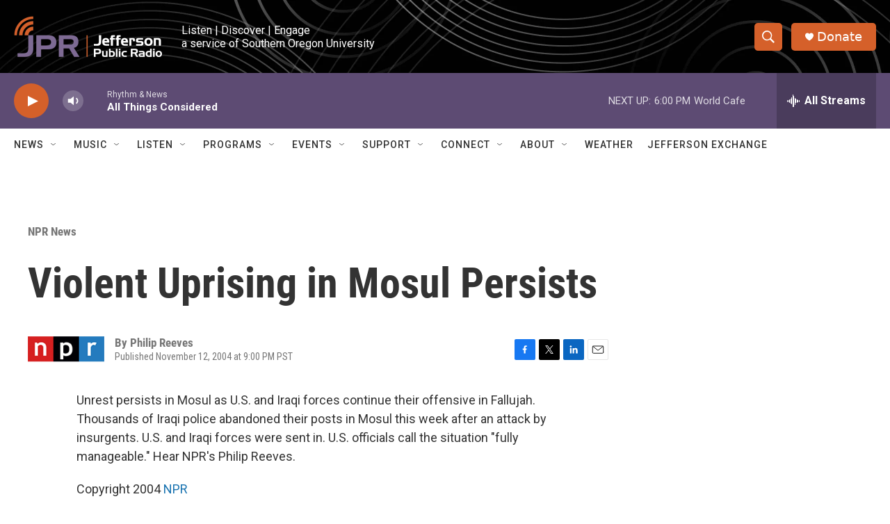

--- FILE ---
content_type: text/html; charset=utf-8
request_url: https://www.google.com/recaptcha/api2/aframe
body_size: 266
content:
<!DOCTYPE HTML><html><head><meta http-equiv="content-type" content="text/html; charset=UTF-8"></head><body><script nonce="IeAtOn4wb1JITEqCq1r0kA">/** Anti-fraud and anti-abuse applications only. See google.com/recaptcha */ try{var clients={'sodar':'https://pagead2.googlesyndication.com/pagead/sodar?'};window.addEventListener("message",function(a){try{if(a.source===window.parent){var b=JSON.parse(a.data);var c=clients[b['id']];if(c){var d=document.createElement('img');d.src=c+b['params']+'&rc='+(localStorage.getItem("rc::a")?sessionStorage.getItem("rc::b"):"");window.document.body.appendChild(d);sessionStorage.setItem("rc::e",parseInt(sessionStorage.getItem("rc::e")||0)+1);localStorage.setItem("rc::h",'1769040124648');}}}catch(b){}});window.parent.postMessage("_grecaptcha_ready", "*");}catch(b){}</script></body></html>